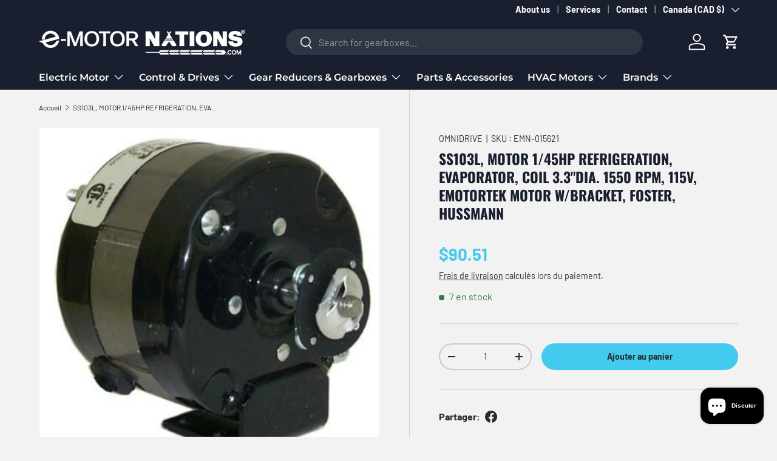

--- FILE ---
content_type: text/css
request_url: https://www.emotornations.com/cdn/shop/t/18/assets/navigation-mega-sidebar.css?v=131149495474913180481758037821
body_size: 870
content:
@media (max-width: 768.98px){.main-nav__badge{display:none}}@media (min-width: 769px){.main-nav__badge--1{background-color:rgba(var(--badge-1-color)/.1);color:rgb(var(--badge-1-color))}.main-nav__badge--2{background-color:rgba(var(--badge-2-color)/.1);color:rgb(var(--badge-2-color))}.main-nav__badge--3{background-color:rgba(var(--badge-3-color)/.1);color:rgb(var(--badge-3-color))}}@media (max-width: 768.98px){.main-nav__grandchild-grid li:first-child .main-nav__item,.main-nav__grandchild-grid .main-nav__item{padding-top:0}}@media (min-width: 769px){.mega-nav--sidebar{min-height:400px;scrollbar-gutter:stable both-edges}.mega-nav--sidebar .main-nav__item--go{display:none}.mega-nav--sidebar .main-nav__grandchild{padding-bottom:0}.mega-nav--sidebar .child-nav__item,.mega-nav--sidebar .main-nav__grandchild{padding-right:0;padding-left:0}.mega-nav--sidebar .main-nav__grandchild:not(.main-nav__grandchild-grid){padding-top:calc(4 * var(--space-unit))}.mega-nav--sidebar .child-nav__item{padding-top:2rem;padding-bottom:2rem}.mega-nav--sidebar .child-nav__collection-image{min-height:54px}.mega-nav--sidebar .child-nav__item--toggle:not(.nav__item--no-underline),.mega-nav--sidebar .child-nav>li>.child-nav__item:not(.nav__item--no-underline){border-bottom:1px solid var(--nav-line-color)}.mega-nav--sidebar .main-nav__grandchild .main-nav__item{padding:0 0 1em;font-size:.88em}.mega-nav--sidebar .main-nav__collection-image{margin-inline-end:1rem}.mega-nav--sidebar .main-nav__collection-image--rectangle{width:122.125px;height:73.306px;border-radius:5px;flex-shrink:0;margin-bottom:.5rem;margin-inline-end:0}.mega-nav--sidebar .main-nav__collection-image--rectangle{background:#fff}.mega-nav--sidebar .child-nav__item--toggle.flex-col .main-nav__collection-image--rectangle{margin-bottom:.75rem}.mega-nav--sidebar .child-nav__item--toggle.flex-col .child-nav__item{text-align:center;margin-top:.25rem}.mega-nav--sidebar a.flex.flex-col.items-center{width:122.125px}.mega-nav--sidebar .grandchild-nav__title{width:122.125px;word-wrap:break-word;text-align:center;line-height:1.2}.mega-nav--sidebar .featured-menu-layout{width:100%;max-width:none}.mega-nav--sidebar .featured-items .featured-item{text-align:center;padding:.5rem;width:122.125px}.mega-nav--sidebar .featured-items .featured-item .grandchild-nav__title{width:122.125px;word-wrap:break-word;text-align:center;line-height:1.2}.mega-nav--sidebar .featured-items .main-nav__collection-image{margin:0 auto .5rem;width:122.125px;height:45.078px;border-radius:5px;flex-shrink:0}.mega-nav--sidebar .featured-items .main-nav__collection-image img{width:100%;height:100%;object-fit:contain;border-radius:5px}.mega-nav--sidebar .featured-item .main-nav__collection-image{width:122.125px;height:45.078px;border-radius:5px;flex-shrink:0}.mega-nav--sidebar .remaining-items{padding:1rem 0}.mega-nav--sidebar .remaining-items .main-nav__item{display:block;padding:.25rem 0;text-decoration:none;font-size:.875rem}.mega-nav--sidebar .child-nav{position:relative;min-height:var(--sidebar-height, auto);transition:min-height .2s}.mega-nav--sidebar .child-nav__item--toggle{width:250px;padding:0 .5em;transition:background-color .3s}.mega-nav--sidebar .child-nav>li>.child-nav__item{width:250px;padding-inline-start:.5em;transition:background-color .3s}.mega-nav--sidebar .child-nav>li>.child-nav__item:hover{background-color:rgba(var(--text-color)/.05)}.mega-nav--sidebar .child-nav__item--toggle+.disclosure__panel{visibility:hidden;position:absolute;top:0;right:0;left:250px;min-height:350px;max-height:350px;padding-inline-start:calc(8 * var(--space-unit));transition:opacity .3s,visibility .3s;opacity:0}[dir=rtl] .mega-nav--sidebar .child-nav__item--toggle+.disclosure__panel{right:250px;left:0}.mega-nav--sidebar .child-nav__item--toggle:hover a,.mega-nav--sidebar .child-nav__item--toggle.is-visible a,.mega-nav--sidebar .child-nav>li>.child-nav__item:hover{color:rgba(var(--nav-text-color)/1)}.js .mega-nav--sidebar .child-nav__item--toggle.is-visible{background-color:rgba(var(--text-color)/.05)}.js .mega-nav--sidebar .child-nav__item--toggle.is-visible+.disclosure__panel{visibility:visible;max-height:none;opacity:1}.no-js .mega-nav--sidebar .child-nav__item--toggle:hover,.no-js .mega-nav--sidebar .child-nav__item--toggle:focus{background-color:rgba(var(--text-color)/.05)}.no-js .mega-nav--sidebar .child-nav__item--toggle:hover+.disclosure__panel,.no-js .mega-nav--sidebar .child-nav__item--toggle:focus+.disclosure__panel{visibility:visible;opacity:1}.no-js .mega-nav--sidebar .disclosure__panel:hover{visibility:visible;opacity:1}.mega-nav--sidebar .main-nav__item-content,.mega-nav--sidebar .child-nav__item{justify-content:space-between;width:100%}.mega-nav--sidebar .child-nav__item .icon{transform:rotate(-90deg)!important}[dir=rtl] .mega-nav--sidebar .child-nav__item .icon{transform:rotate(90deg)!important}.mega-nav--sidebar .mega-nav--promos-right .child-promos{flex-basis:300px;padding-inline-start:calc(8 * var(--space-unit))}.mega-nav--sidebar .mega-nav--promos-right .main-nav__promos{margin-top:0}.no-js .mega-nav--sidebar .child-nav__item{pointer-events:none}.md\:nav-gap-y-4{row-gap:calc(4 * var(--space-unit))}.md\:nav-gap-x-8{column-gap:calc(8 * var(--space-unit))}.md\:nav-grid-cols-4{grid-template-columns:repeat(4,minmax(0,1fr))}.mega-nav--sidebar .child-nav.md\:grid:not(.mega-nav--featured-layout *){display:flex!important;flex-wrap:wrap!important;gap:1rem!important}.mega-nav--sidebar .child-nav.md\:grid:not(.mega-nav--featured-layout *) .child-nav__item--toggle{flex:0 0 auto!important;width:auto!important;min-width:160px!important}}@media (min-width: 1280px){.mega-nav--sidebar .child-nav__item--toggle{width:300px}.mega-nav--sidebar .child-nav>li>.child-nav__item{width:300px}.mega-nav--sidebar .child-nav__item--toggle+.disclosure__panel{left:300px}[dir=rtl] .mega-nav--sidebar .child-nav__item--toggle+.disclosure__panel{right:300px;left:0}}@media (hover: none){.mega-nav--sidebar .child-nav__item--toggle .main-nav__item-content{pointer-events:none}}.mega-nav--sidebar.mega-nav--featured-layout .disclosure__panel .featured-menu-layout{display:flex!important;gap:2rem!important;width:100%!important}.mega-nav--sidebar .featured-item .main-nav__collection-image img[src*=".png"],.mega-nav--sidebar .featured-item .main-nav__collection-image img[src*=".webp"]{background:#fff}.mega-nav--sidebar .featured-item{transition:transform .2s ease,opacity .2s ease;cursor:pointer}.mega-nav--sidebar .featured-item:hover{transform:translateY(-2px);opacity:.9}.mega-nav--sidebar .featured-item:hover .main-nav__collection-image{transform:scale(1.05);transition:transform .2s ease}.mega-nav--sidebar .featured-item .main-nav__collection-image{transition:transform .2s ease}.mega-nav--sidebar .featured-item:hover .main-nav__item{color:rgba(var(--nav-text-color)/.8);transition:color .2s ease}.mega-nav--sidebar .main-nav__item.flex.flex-col{transition:transform .2s ease,opacity .2s ease;text-decoration:none}.mega-nav--sidebar .main-nav__item.flex.flex-col:hover{text-decoration:underline}.mega-nav--sidebar.mega-nav--featured-layout .disclosure__panel .featured-items{flex:0 0 80%!important;display:flex!important;flex-wrap:wrap!important;gap:2rem!important}.mega-nav--sidebar.mega-nav--featured-layout .disclosure__panel .featured-item{flex:0 1 calc(25% - 1.5rem)!important}.mega-nav--sidebar.mega-nav--featured-layout .disclosure__panel .remaining-items{flex:0 0 20%!important;display:flex!important;flex-direction:column!important;gap:1rem!important}.mega-nav--sidebar.mega-nav--featured-layout .disclosure__panel .remaining-items-grid{display:flex!important;flex-direction:column!important;gap:.5rem!important}.mega-nav--sidebar.mega-nav--featured-layout .disclosure__panel .remaining-items a{flex:none!important}.mega-nav--sidebar .featured-separator{display:none;width:1px;background-color:var(--nav-line-color);flex-shrink:0}@media (min-width: 769px){.mega-nav--sidebar.mega-nav--featured-layout .featured-separator{display:block}}@media (max-width: 767px){.mega-nav--sidebar.mega-nav--featured-layout .disclosure__panel .featured-menu-layout{flex-direction:column!important}.mega-nav--sidebar.mega-nav--featured-layout .disclosure__panel .featured-items{flex:none!important;gap:1rem!important}.mega-nav--sidebar.mega-nav--featured-layout .disclosure__panel .featured-item{flex:0 1 calc(50% - .5rem)!important}.mega-nav--sidebar.mega-nav--featured-layout .disclosure__panel .remaining-items{flex:none!important}.mega-nav--sidebar.mega-nav--featured-layout .disclosure__panel .remaining-items-grid{flex-direction:column!important;gap:.5rem!important}}.mega-nav--sidebar.mega-nav--featured-layout .child-nav__item--toggle+.disclosure__panel{min-width:600px!important}.mega-nav--sidebar.mega-nav--featured-layout .disclosure__panel .mobile-nav{display:none!important}@media (max-width: 768px){.mega-nav--sidebar .main-nav__collection-image--rectangle,.mega-nav--sidebar .featured-item .main-nav__collection-image,.mega-nav--sidebar a.flex.flex-col.items-center .main-nav__collection-image{display:none!important}.mega-nav--sidebar a.flex.flex-col.items-center{width:auto!important;margin-bottom:0!important}.mega-nav--sidebar .featured-item{width:auto!important;padding:0!important;margin-bottom:0!important}.mega-nav--sidebar .grandchild-nav__title{width:auto!important;margin-bottom:0!important}.mega-nav--sidebar .featured-item a.main-nav__item{padding:.4em 0!important;font-size:.88em!important;display:block!important}.mega-nav--sidebar .remaining-items{padding:0!important}.mega-nav--sidebar .remaining-items .main-nav__item{padding:.4em 0!important;font-size:.88em!important}.mega-nav--sidebar.mega-nav--featured-layout .featured-items,.mega-nav--sidebar.mega-nav--featured-layout .remaining-items,.mega-nav--sidebar.mega-nav--featured-layout .remaining-items-grid{gap:0!important}}
/*# sourceMappingURL=/cdn/shop/t/18/assets/navigation-mega-sidebar.css.map?v=131149495474913180481758037821 */


--- FILE ---
content_type: text/javascript
request_url: https://www.emotornations.com/cdn/shop/t/18/assets/shipping-calculator.js?v=145651790897059301671756396314
body_size: 1105
content:
if(!customElements.get("shipping-calculator")){class ShippingCalculator extends HTMLElement{constructor(){super(),this.zip=this.querySelector(".js-zip-input"),this.zip.addEventListener("keydown",this.handleZipKeydown.bind(this)),this.button=this.querySelector("button"),this.button.addEventListener("click",this.handleSubmit.bind(this))}init(){this.country=this.querySelector(".js-country-select"),this.province=this.querySelector(".js-province-select"),this.rates=this.querySelector(".js-rates"),this.errors=this.querySelector(".js-errors"),this.initialised=!0}validateAddress(){const errors=[],country=this.country.value,province=this.province.value,zip=this.zip.value.trim();return country||errors.push("Country is required"),zip||errors.push("Postal code is required"),country==="Canada"&&zip&&(/^[A-Za-z]\d[A-Za-z][ -]?\d[A-Za-z]\d$/.test(zip)||errors.push("Please enter a valid Canadian postal code (e.g., A1A 1A1)")),(country==="Canada"||country==="United States")&&!province&&errors.push(`Please select a ${country==="Canada"?"province":"state"}`),{isValid:errors.length===0,errors}}getProductContext(){const productForm=document.querySelector('form[action*="/cart/add"]')||document.querySelector(".product-form")||document.querySelector("[data-product-form]");if(!productForm)return console.warn("No product form found for shipping calculator"),null;const variantInput=productForm.querySelector('select[name="id"]')||productForm.querySelector('input[name="id"]')||productForm.querySelector('[name="id"]'),quantityInput=productForm.querySelector('input[name="quantity"]')||productForm.querySelector('[name="quantity"]'),variantId=variantInput?variantInput.value:null,quantity=quantityInput&&parseInt(quantityInput.value)||1;return{variant_id:variantId,quantity}}async getShippingRatesWithProduct(productContext,params){if(!productContext||!productContext.variant_id)throw new Error("No product variant selected");try{const addResponse=await fetch("/cart/add.js",{method:"POST",headers:{"Content-Type":"application/json"},body:JSON.stringify({id:productContext.variant_id,quantity:productContext.quantity})});if(!addResponse.ok){const addError=await addResponse.json();throw new Error(addError.message||"Could not add product to cart for shipping calculation")}const shippingResponse=await fetch(`/cart/shipping_rates.json?${params}`),shippingData=await shippingResponse.json();if(await fetch("/cart/update.js",{method:"POST",headers:{"Content-Type":"application/json"},body:JSON.stringify({updates:{[productContext.variant_id]:0}})}),!shippingResponse.ok)throw new Error(shippingData.message||"Could not calculate shipping rates");return shippingData}catch(error){try{await fetch("/cart/update.js",{method:"POST",headers:{"Content-Type":"application/json"},body:JSON.stringify({updates:{[productContext.variant_id]:0}})})}catch{console.warn("Could not clean up cart after shipping calculation error")}throw error}}async handleSubmit(evt){evt.preventDefault(),this.initialised||this.init(),this.errors.hidden=!0,this.rates.hidden=!0;const validation=this.validateAddress();if(!validation.isValid){this.showValidationErrors(validation.errors);return}this.button.disabled=!0,this.button.classList.add("is-loading");let zipValue=this.zip.value.trim().toUpperCase();this.country.value==="Canada"&&(zipValue=zipValue.replace(/\s+/g," "),zipValue.length===6&&(zipValue=zipValue.slice(0,3)+" "+zipValue.slice(3)));const params=new URLSearchParams({"shipping_address[zip]":zipValue,"shipping_address[country]":this.country.value,"shipping_address[province]":this.province.value||""});try{const productContext=this.getProductContext();let data;if(productContext&&productContext.variant_id)data=await this.getShippingRatesWithProduct(productContext,params.toString());else{const response=await fetch(`${theme.routes.cart}/shipping_rates.json?${params.toString()}`);if(data=await response.json(),!response.ok)throw new Error(data.message||"Could not calculate shipping rates")}this.showRates(data)}catch(error){console.error("Shipping calculation error:",error),this.showValidationErrors([error.message||"Unable to calculate shipping rates. Please try again."])}finally{this.button.classList.remove("is-loading"),this.button.disabled=!1}}showValidationErrors(errorMessages){const errorData={};errorMessages.forEach((msg,index)=>{errorData[`error_${index}`]=msg}),this.showErrors(errorData)}handleZipKeydown(evt){evt.key==="Enter"&&(evt.preventDefault(),this.handleSubmit(evt))}showRates(data){const headingEl=this.rates.querySelector(".js-rates-heading"),textEl=this.rates.querySelector(".js-rates-text");if(textEl.innerHTML="",console.log("Shipping rates data:",data),data.shipping_rates&&data.shipping_rates.length){const headingLocaleStr=data.shipping_rates.length===1?"singleRate":"multipleRates";let rates="";data.shipping_rates.forEach(rate=>{const formattedRate=theme.settings.moneyWithCurrencyFormat.replace(/\{\{\s*(\w+)\s*\}\}/,rate.price);rates+=`<li>${rate.name}: ${formattedRate}</li>`}),headingEl.hidden=!1,headingEl.textContent=theme.strings.shippingCalculator[headingLocaleStr],textEl.innerHTML=`<ul class="styled-list">${rates}</ul>`}else headingEl.hidden=!0,textEl.innerHTML=theme.strings.shippingCalculator.noRates;this.rates.hidden=!1}showErrors(data){let errors="";typeof data=="object"&&data!==null?Object.keys(data).forEach(key=>{Array.isArray(data[key])?data[key].forEach(error=>{errors+=`<li>${error}</li>`}):errors+=`<li>${data[key]}</li>`}):errors="<li>An error occurred while calculating shipping rates.</li>",this.errors.querySelector(".js-errors-text").innerHTML=`<ul class="styled-list">${errors}</ul>`,this.errors.hidden=!1}}customElements.define("shipping-calculator",ShippingCalculator)}
//# sourceMappingURL=/cdn/shop/t/18/assets/shipping-calculator.js.map?v=145651790897059301671756396314


--- FILE ---
content_type: text/javascript
request_url: https://www.emotornations.com/cdn/shop/t/18/assets/custom-select.js?v=121516999767780941861758302406
body_size: 1520
content:
if(!customElements.get("custom-select")){class CustomSelect extends HTMLElement{constructor(){super(),this.button=this.querySelector(".custom-select__btn"),this.listbox=this.querySelector(".custom-select__listbox"),this.selectedOption=this.querySelector('[aria-selected="true"]'),this.selectedOption||(this.selectedOption=this.listbox.firstElementChild),this.setButtonWidth(),window.initLazyScript(this,this.init.bind(this))}init(){this.options=this.querySelectorAll(".custom-select__option"),this.nativeSelect=document.getElementById(`${this.id}-native`),this.swatches=!!Array.from(this.options).find(el=>"swatch"in el.dataset),this.focusedClass="is-focused",this.searchString="",this.listboxOpen=!1,this.selectedOption=this.querySelector('[aria-selected="true"]'),this.searchInput=this.querySelector(".custom-select__search-input"),this.allOptions=Array.from(this.options),this.selectedOption||(this.selectedOption=this.listbox.firstElementChild),this.addEventListener("keydown",this.handleKeydown.bind(this)),this.button.addEventListener("mousedown",this.handleMousedown.bind(this)),this.searchInput&&(this.searchInput.addEventListener("input",this.handleSearchInput.bind(this)),this.searchInput.addEventListener("keydown",this.handleSearchInputKeydown.bind(this)),this.searchInput.addEventListener("focus",this.handleSearchInputFocus.bind(this)),this.searchInput.addEventListener("blur",this.handleSearchInputBlur.bind(this)))}static getNextVisibleSibling(elem){let sibling=elem.nextElementSibling;for(;sibling;){if(sibling.offsetParent)return sibling;sibling=sibling.nextElementSibling}return null}static getPreviousVisibleSibling(elem){let sibling=elem.previousElementSibling;for(;sibling;){if(sibling.offsetParent)return sibling;sibling=sibling.previousElementSibling}return null}addListboxOpenListeners(){this.mouseoverHandler=this.handleMouseover.bind(this),this.mouseleaveHandler=this.handleMouseleave.bind(this),this.clickHandler=this.handleClick.bind(this),this.blurHandler=this.handleBlur.bind(this),this.searchClickHandler=this.handleSearchClick.bind(this),this.listbox.addEventListener("mouseover",this.mouseoverHandler),this.listbox.addEventListener("mouseleave",this.mouseleaveHandler),this.listbox.addEventListener("click",this.clickHandler),this.listbox.addEventListener("blur",this.blurHandler),this.searchInput&&(this.searchInput.addEventListener("mousedown",this.searchClickHandler),this.searchInput.addEventListener("click",this.searchClickHandler))}removeListboxOpenListeners(){this.listbox.removeEventListener("mouseover",this.mouseoverHandler),this.listbox.removeEventListener("mouseleave",this.mouseleaveHandler),this.listbox.removeEventListener("click",this.clickHandler),this.listbox.removeEventListener("blur",this.blurHandler),this.searchInput&&(this.searchInput.removeEventListener("mousedown",this.searchClickHandler),this.searchInput.removeEventListener("click",this.searchClickHandler))}handleKeydown(evt){this.listboxOpen?this.handleKeyboardNav(evt):(evt.key==="ArrowUp"||evt.key==="ArrowDown"||evt.key===" ")&&(evt.preventDefault(),this.showListbox())}handleMousedown(evt){!this.listboxOpen&&evt.button===0&&this.showListbox()}handleMouseover(evt){evt.target.matches("li")&&this.focusOption(evt.target)}handleMouseleave(){this.focusOption(this.selectedOption)}handleClick(evt){evt.target.tagName==="LI"&&!evt.target.classList.contains("custom-select__search-container")&&!evt.target.closest(".custom-select__search-container")&&this.selectOption(evt.target)}handleBlur(evt){const relatedTarget=evt.relatedTarget;relatedTarget&&relatedTarget===this.searchInput||this.searchInput&&document.activeElement===this.searchInput||this.listboxOpen&&setTimeout(()=>{this.listboxOpen&&(!this.searchInput||document.activeElement!==this.searchInput)&&this.hideListbox()},150)}handleKeyboardNav(evt){let optionToFocus;switch(evt.key==="Tab"&&evt.preventDefault(),evt.key){case"ArrowUp":case"ArrowDown":evt.preventDefault(),evt.key==="ArrowUp"?optionToFocus=CustomSelect.getPreviousVisibleSibling(this.focusedOption):optionToFocus=CustomSelect.getNextVisibleSibling(this.focusedOption),optionToFocus&&!optionToFocus.classList.contains("is-disabled")&&this.focusOption(optionToFocus);break;case"Enter":case" ":evt.preventDefault(),this.selectOption(this.focusedOption);break;case"Escape":evt.preventDefault(),this.hideListbox();break;default:optionToFocus=this.findOption(evt.key),optionToFocus&&this.focusOption(optionToFocus);break}}handleSearchClick(evt){evt.stopPropagation(),evt.preventDefault(),evt.type==="click"&&this.searchInput.focus()}handleSearchInput(evt){const searchTerm=evt.target.value.toLowerCase();this.filterOptions(searchTerm)}handleSearchInputKeydown(evt){switch(evt.key){case"ArrowDown":evt.preventDefault();const firstVisibleOption=this.getFirstVisibleOption();firstVisibleOption&&(this.focusOption(firstVisibleOption),this.listbox.focus());break;case"Escape":evt.preventDefault(),this.hideListbox();break;case"Enter":evt.preventDefault();const focused=this.focusedOption||this.getFirstVisibleOption();focused&&this.selectOption(focused);break}}handleSearchInputFocus(evt){this.listboxOpen||this.showListbox()}handleSearchInputBlur(evt){const relatedTarget=evt.relatedTarget;(!relatedTarget||!this.listbox.contains(relatedTarget))&&setTimeout(()=>{this.listboxOpen&&document.activeElement!==this.searchInput&&!this.listbox.contains(document.activeElement)&&this.hideListbox()},150)}filterOptions(searchTerm){let hasVisibleOptions=!1;const normalizedSearchTerm=searchTerm.toLowerCase().trim();this.allOptions.forEach(option=>{const textElement=option.querySelector("span span"),optionText=textElement?textElement.textContent.toLowerCase().trim():option.textContent.toLowerCase().trim();!normalizedSearchTerm||optionText.startsWith(normalizedSearchTerm)?(option.style.display="",hasVisibleOptions=!0):(option.style.display="none",option===this.focusedOption&&(option.classList.remove(this.focusedClass),this.focusedOption=null))}),this.options=this.querySelectorAll('.custom-select__option:not([style*="display: none"])'),!hasVisibleOptions&&normalizedSearchTerm&&console.log("No matching options found for:",normalizedSearchTerm)}getFirstVisibleOption(){return Array.from(this.options).find(option=>option.offsetParent!==null&&!option.classList.contains("is-disabled"))}clearSearch(){this.searchInput&&(this.searchInput.value="",this.filterOptions(""))}setButtonWidth(){const getHorizontalPadding=el=>{const elStyle=getComputedStyle(el);return parseFloat(elStyle.paddingLeft)+parseFloat(elStyle.paddingRight)},buttonPadding=getHorizontalPadding(this.button),optionPadding=getHorizontalPadding(this.selectedOption),buttonBorder=this.button.offsetWidth-this.button.clientWidth,optionWidth=Math.ceil(this.selectedOption.getBoundingClientRect().width);this.button.style.setProperty("--custom-select-button-width",`${optionWidth-optionPadding+buttonPadding+buttonBorder}px`)}showListbox(){this.listbox.hidden=!1,this.listboxOpen=!0,this.classList.add("is-open"),this.button.setAttribute("aria-expanded","true"),this.listbox.setAttribute("aria-hidden","false"),setTimeout(()=>{this.searchInput?this.searchInput.focus():(this.focusOption(this.selectedOption),this.listbox.focus()),this.addListboxOpenListeners()})}hideListbox(){this.listboxOpen&&(this.listbox.hidden=!0,this.listboxOpen=!1,this.classList.remove("is-open"),this.button.setAttribute("aria-expanded","false"),this.listbox.setAttribute("aria-hidden","true"),this.focusedOption&&(this.focusedOption.classList.remove(this.focusedClass),this.focusedOption=null),this.clearSearch(),this.button.focus(),this.removeListboxOpenListeners())}findOption(key){return this.searchString+=key,this.searchTimer&&clearTimeout(this.searchTimer),this.searchTimer=setTimeout(()=>{this.searchString=""},500),Array.from(this.options).find(option=>option.innerText.toLowerCase().includes(this.searchString)&&!option.classList.contains("is-disabled"))}focusOption(option){if(this.focusedOption&&this.focusedOption.classList.remove(this.focusedClass),this.focusedOption=option,this.focusedOption.classList.add(this.focusedClass),this.listbox.scrollHeight>this.listbox.clientHeight){const scrollBottom=this.listbox.clientHeight+this.listbox.scrollTop,optionBottom=option.offsetTop+option.offsetHeight;optionBottom>scrollBottom?this.listbox.scrollTop=optionBottom-this.listbox.clientHeight:option.offsetTop<this.listbox.scrollTop&&(this.listbox.scrollTop=option.offsetTop)}}selectOption(option){if(option!==this.selectedOption){if(option.setAttribute("aria-selected","true"),this.selectedOption.setAttribute("aria-selected","false"),this.swatches){this.button.dataset.swatch=option.dataset.swatch||"";const nativeSwatchColor=option.style.getPropertyValue("--native-swatch-color");nativeSwatchColor&&(this.button.style.setProperty("--native-swatch-color",nativeSwatchColor),this.button.style.setProperty("--native-swatch-image",""));const nativeSwatchImage=option.style.getPropertyValue("--native-swatch-image");nativeSwatchImage&&(this.button.style.setProperty("--native-swatch-image",nativeSwatchImage),this.button.style.setProperty("--native-swatch-color",""))}if(this.button.firstElementChild.textContent=option.firstElementChild.textContent,this.listbox.setAttribute("aria-activedescendant",option.id),this.selectedOption=document.getElementById(option.id),this.nativeSelect)this.nativeSelect.value=option.dataset.value,this.nativeSelect.dispatchEvent(new Event("change",{bubbles:!0}));else{const detail={selectedValue:option.dataset.value,productUrl:option.dataset.productUrl};this.dispatchEvent(new CustomEvent("change",{bubbles:!0,detail}))}}this.hideListbox()}}customElements.define("custom-select",CustomSelect)}
//# sourceMappingURL=/cdn/shop/t/18/assets/custom-select.js.map?v=121516999767780941861758302406
